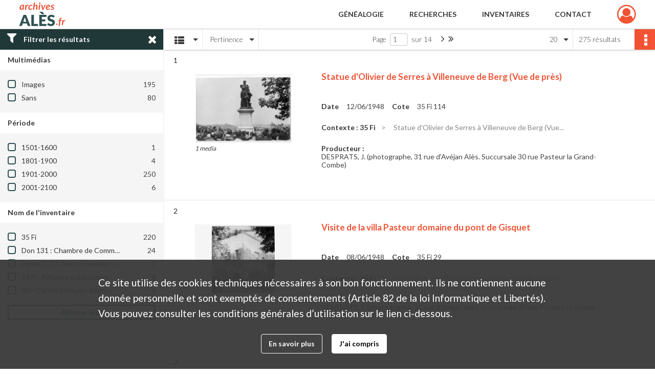

--- FILE ---
content_type: text/html; charset=UTF-8
request_url: https://archives.ales.fr/search/results?target=controlledAccessSubject&keyword=Soie
body_size: 14007
content:
<!DOCTYPE html>
<html lang="fr">
    <head data-captcha="recaptcha">
                    

    <!-- Matomo -->
    <script type="text/javascript">
        var _paq = _paq || [];

        /* This code come from https://www.cnil.fr/sites/default/files/typo/document/Configuration_piwik.pdf */
        _paq.push([function() {
            var self = this;
            function getOriginalVisitorCookieTimeout() {
                var now = new Date(),
                    nowTs = Math.round(now.getTime() / 1000),
                    visitorInfo = self.getVisitorInfo();
                var createTs = parseInt(visitorInfo[2]);
                var cookieTimeout = 33696000; // 13 mois en secondes
                return createTs + cookieTimeout - nowTs;
            }
            this.setVisitorCookieTimeout( getOriginalVisitorCookieTimeout() );
        }]);

        /* tracker methods like "setCustomDimension" should be called before "trackPageView" */
        _paq.push(['disableCookies']);
        _paq.push(['trackPageView']);
        _paq.push(['enableLinkTracking']);
        (function() {
            var u="https://analytics.alesagglo.fr/";
            _paq.push(['setTrackerUrl', u+'piwik.php']);
            _paq.push(['setSiteId', 3]);
            var d=document, g=d.createElement('script'), s=d.getElementsByTagName('script')[0];
            g.type='text/javascript'; g.async=true; g.defer=true; g.src=u+'piwik.js'; s.parentNode.insertBefore(g,s);
        })();
    </script>
    <!-- End Matomo Code -->

        
        <meta charset="utf-8">
        <title>    Soie - Recherche
</title>

        <meta name="twitter:card" content="summary" /><meta property="og:url" content="https://archives.ales.fr/search/results?target=controlledAccessSubject&amp;keyword=Soie" /><meta property="og:title" content="    Soie - Recherche
" />
        <meta name="viewport" content="user-scalable=no, initial-scale=1, maximum-scale=1, minimum-scale=1, width=device-width, height=device-height"/>
        <meta name="format-detection" content="telephone=no" />

        
                    <link rel="apple-touch-icon" sizes="180x180" href="/assets/src/Custom/assets/static/front/favicons/apple-touch-icon.586f4711ea6ca36f6840018639bde263.png">
<link rel="icon" type="image/png" sizes="32x32" href="/assets/src/Custom/assets/static/front/favicons/favicon-32x32.055c2b0ff33da43b86c70597b6245cf6.png">
<link rel="icon" type="image/png" sizes="16x16" href="/assets/src/Custom/assets/static/front/favicons/favicon-16x16.2a9ddf249e64ed7b1cdc17f9f333d0a3.png">
<link rel="manifest" href="">
<link rel="mask-icon" href="" color="#5bbad5">

<meta name="msapplication-TileColor" content="#da532c">
<meta name="theme-color" content="#ffffff">
        
        <link rel="stylesheet" type="text/css" href="/assets/assets/front/scss/common.ca2ec9383f5656575d7aff710a04bb99.css" />
        <link rel="stylesheet" type="text/css" href="/assets/assets/fonts/index.47a6b383c5438c7c88ede4a7eba929a1.css">

            
    <link rel="stylesheet" type="text/css" href="/assets/assets/front/scss/affichage-liste.03fe5ce6cafb13d44f92c384c2aa57a8.css" />

        <link rel="stylesheet" type="text/css" href="/assets/assets/plugins/index.eb25e51f7e50c95b279f140b7697c20c.css" />
        <link rel="stylesheet" type="text/css" href="/assets/node_modules/timelinejs3/compiled/css/timeline.cbf5cde4c0be28e7ea0919cce920ff78.css" />

    </head>
    <body id="display-results">

                    <header id="header" role="banner">
    <div class="institutional-banner-desktop">
        

    </div>
    <div id="main-header">
        <a id="logo" href="/" title="Aller à la page d&#039;accueil">
    <img class="logo-desktop" src="/assets/src/Custom/assets/static/front/img/icono-logo/logo-header.5421b709ebacb022dadc113b9062b660.svg" alt="Archives municipales d&#039;Alès"/>

        
    <img class="logo-mobile" src="/assets/src/Custom/assets/static/front/img/icono-logo/logo-header.5421b709ebacb022dadc113b9062b660.svg" alt="Archives municipales d&#039;Alès"/>
</a>
            
<nav id="main-menu" role="navigation">
            <ul aria-label="menu principal">
                                    <li class="submenu-container"><a href="#">Généalogie</a>
    <ul class="subnav">
                    <li><a
    href="/search/form/7888b250-7dcf-480b-893e-d6bfc4d09e47"
    title="Aller à la page : &quot;État civil&quot;"
>État civil</a>
</li>
                    <li><a
    href="/search/form/f5a20dfe-4b1e-4223-a0aa-1669aa5c9059"
    title="Aller à la page : &quot;Recensements de la population&quot;"
>Recensements de la population</a>
</li>
                    <li><a
    href="/search/form/545b7d34-1ae8-4d5a-8cc9-9ffb6b2181a8"
    title="Aller à la page : &quot;Recensements militaires&quot;"
>Recensements militaires</a>
</li>
            </ul>
</li>
                                <li class="submenu-container"><a href="#">Recherches</a>
    <ul class="subnav">
                    <li><a
    href="/search/form/d51417d4-6c4f-4b1d-82fc-ab1a614223f0"
    title="Aller à la page : &quot;Photographies, cartes postales et affiches&quot;"
>Photographies, cartes postales et affiches</a>
</li>
                    <li><a
    href="/search/form/2aed8a65-517e-42ad-a1cf-0acbdd5b0004"
    title="Aller à la page : &quot;Plans et cadastre ancien&quot;"
>Plans et cadastre ancien</a>
</li>
                    <li><a
    href="/search/form/cebdc0c1-74f6-4354-91e1-1c27f1ac298d"
    title="Aller à la page : &quot;Bibliothèque et revues&quot;"
>Bibliothèque et revues</a>
</li>
                    <li><a
    href="/search/form/77b82587-1130-498b-81a1-ae53689b37c3"
    title="Aller à la page : &quot;Archives contemporaines&quot;"
>Archives contemporaines</a>
</li>
            </ul>
</li>
                                <li class="submenu-container"><a href="#">Inventaires</a>
    <ul class="subnav">
                    <li><a
    href="https://ales.fr/wp-content/uploads/2018/01/archives-municipales-d-ales-inventaires-repertoire-1200-2006.pdf" rel="noopener noreferrer" target="_blank"
    title="Aller à la page : &quot;Répertoire numérique (1200-2006)&quot;"
>Répertoire numérique (1200-2006)</a>
</li>
                    <li><a
    href="https://ales.fr/wp-content/uploads/2018/01/archives-municipales-d-ales-inventaires-repertoire-an7-1976.pdf" rel="noopener noreferrer" target="_blank"
    title="Aller à la page : &quot;Répertoire numérique (An VII-1976)&quot;"
>Répertoire numérique (An VII-1976)</a>
</li>
                    <li><a
    href="https://ales.fr/wp-content/uploads/2018/01/archives-municipales-d-ales-inventaires-archives-industrielles-1832-1980.pdf" rel="noopener noreferrer" target="_blank"
    title="Aller à la page : &quot;Forges de Tamaris (1832-1980)&quot;"
>Forges de Tamaris (1832-1980)</a>
</li>
                    <li><a
    href="https://ales.fr/wp-content/uploads/2018/01/archives-municipales-d-ales-inventaires-archives-industrielles-mines-1806-1993.pdf" rel="noopener noreferrer" target="_blank"
    title="Aller à la page : &quot;Mines (1806-1993)&quot;"
>Mines (1806-1993)</a>
</li>
                    <li><a
    href="https://ales.fr/wp-content/uploads/2018/01/archives-municipales-dales-revues-interet-historique-et-culturel.pdf" rel="noopener noreferrer" target="_blank"
    title="Aller à la page : &quot;Journaux et revues&quot;"
>Journaux et revues</a>
</li>
                    <li><a
    href="https://ales.fr/wp-content/uploads/2018/01/archives-municipales-dales-inventaire-recherches-et-travaux-universitaires.pdf" rel="noopener noreferrer" target="_blank"
    title="Aller à la page : &quot;Thèses et travaux universitaires&quot;"
>Thèses et travaux universitaires</a>
</li>
            </ul>
</li>
                                <li class="submenu-container"><a href="#">Contact</a>
    <ul class="subnav">
                    <li><a
    href="/page/contactez-nous"
    title="Aller à la page : &quot;Nous contacter&quot;"
>Nous contacter</a>
</li>
                    <li><a
    href="/page/reservation"
    title="Aller à la page : &quot;Réservation&quot;"
>Réservation</a>
</li>
            </ul>
</li>
            
        </ul>
    </nav>
<nav id="burger-main-menu" class="left" role="navigation">
            <div>
            <label for="burger-sidebar" class="toggle">
                <span class="icon-bar"></span>
                <span class="icon-bar"></span>
                <span class="icon-bar"></span>
            </label>
            <input type="checkbox" id="burger-sidebar" class="sidebartoggler">

            <div class="page-wrap">
                <div class="sidebar">
                    <ul class="mainnav">
                                                <li class="submenu-container"><a href="#">Généalogie</a>
    <ul class="subnav">
                    <li><a
    href="/search/form/7888b250-7dcf-480b-893e-d6bfc4d09e47"
    title="Aller à la page : &quot;État civil&quot;"
>État civil</a>
</li>
                    <li><a
    href="/search/form/f5a20dfe-4b1e-4223-a0aa-1669aa5c9059"
    title="Aller à la page : &quot;Recensements de la population&quot;"
>Recensements de la population</a>
</li>
                    <li><a
    href="/search/form/545b7d34-1ae8-4d5a-8cc9-9ffb6b2181a8"
    title="Aller à la page : &quot;Recensements militaires&quot;"
>Recensements militaires</a>
</li>
            </ul>
</li>
                                <li class="submenu-container"><a href="#">Recherches</a>
    <ul class="subnav">
                    <li><a
    href="/search/form/d51417d4-6c4f-4b1d-82fc-ab1a614223f0"
    title="Aller à la page : &quot;Photographies, cartes postales et affiches&quot;"
>Photographies, cartes postales et affiches</a>
</li>
                    <li><a
    href="/search/form/2aed8a65-517e-42ad-a1cf-0acbdd5b0004"
    title="Aller à la page : &quot;Plans et cadastre ancien&quot;"
>Plans et cadastre ancien</a>
</li>
                    <li><a
    href="/search/form/cebdc0c1-74f6-4354-91e1-1c27f1ac298d"
    title="Aller à la page : &quot;Bibliothèque et revues&quot;"
>Bibliothèque et revues</a>
</li>
                    <li><a
    href="/search/form/77b82587-1130-498b-81a1-ae53689b37c3"
    title="Aller à la page : &quot;Archives contemporaines&quot;"
>Archives contemporaines</a>
</li>
            </ul>
</li>
                                <li class="submenu-container"><a href="#">Inventaires</a>
    <ul class="subnav">
                    <li><a
    href="https://ales.fr/wp-content/uploads/2018/01/archives-municipales-d-ales-inventaires-repertoire-1200-2006.pdf" rel="noopener noreferrer" target="_blank"
    title="Aller à la page : &quot;Répertoire numérique (1200-2006)&quot;"
>Répertoire numérique (1200-2006)</a>
</li>
                    <li><a
    href="https://ales.fr/wp-content/uploads/2018/01/archives-municipales-d-ales-inventaires-repertoire-an7-1976.pdf" rel="noopener noreferrer" target="_blank"
    title="Aller à la page : &quot;Répertoire numérique (An VII-1976)&quot;"
>Répertoire numérique (An VII-1976)</a>
</li>
                    <li><a
    href="https://ales.fr/wp-content/uploads/2018/01/archives-municipales-d-ales-inventaires-archives-industrielles-1832-1980.pdf" rel="noopener noreferrer" target="_blank"
    title="Aller à la page : &quot;Forges de Tamaris (1832-1980)&quot;"
>Forges de Tamaris (1832-1980)</a>
</li>
                    <li><a
    href="https://ales.fr/wp-content/uploads/2018/01/archives-municipales-d-ales-inventaires-archives-industrielles-mines-1806-1993.pdf" rel="noopener noreferrer" target="_blank"
    title="Aller à la page : &quot;Mines (1806-1993)&quot;"
>Mines (1806-1993)</a>
</li>
                    <li><a
    href="https://ales.fr/wp-content/uploads/2018/01/archives-municipales-dales-revues-interet-historique-et-culturel.pdf" rel="noopener noreferrer" target="_blank"
    title="Aller à la page : &quot;Journaux et revues&quot;"
>Journaux et revues</a>
</li>
                    <li><a
    href="https://ales.fr/wp-content/uploads/2018/01/archives-municipales-dales-inventaire-recherches-et-travaux-universitaires.pdf" rel="noopener noreferrer" target="_blank"
    title="Aller à la page : &quot;Thèses et travaux universitaires&quot;"
>Thèses et travaux universitaires</a>
</li>
            </ul>
</li>
                                <li class="submenu-container"><a href="#">Contact</a>
    <ul class="subnav">
                    <li><a
    href="/page/contactez-nous"
    title="Aller à la page : &quot;Nous contacter&quot;"
>Nous contacter</a>
</li>
                    <li><a
    href="/page/reservation"
    title="Aller à la page : &quot;Réservation&quot;"
>Réservation</a>
</li>
            </ul>
</li>
            
                    </ul>
                    

                </div>
            </div>
        </div>
    </nav>
<nav id="user-profile" role="navigation">
    <ul>
        <li class="user-profile submenu-container">
    <a href="/user/login?targetRoute=front.search&amp;targetRouteParameters%5Btarget%5D=controlledAccessSubject&amp;targetRouteParameters%5Bkeyword%5D=Soie" class="user-profile-icon-container" title="Mon espace personnel">
        <i class="fa fa-user-circle-o" aria-hidden="true"></i>
    </a>
    <ul class="subnav">
        <li>
            <a href="/user/login?targetRoute=front.search&amp;targetRouteParameters%5Btarget%5D=controlledAccessSubject&amp;targetRouteParameters%5Bkeyword%5D=Soie" title="Se connecter">Se connecter</a>
        </li>
                    <li>
                <a href="/register" title="S&#039;inscrire">S&#039;inscrire</a>
            </li>
            </ul>

</li>

    </ul>
</nav>
<nav id="burger-user-profile" class="right" role="navigation">
    <label for="profile-sidebar" class="toggle">
            <i class="fa fa-user-circle-o user-profile-icon " aria-hidden="true"></i>

    </label>
    <input type="checkbox" id="profile-sidebar" class="sidebartoggler">

    <div class="page-wrap">
        <div class="sidebar">
            <ul class="mainnav">
                    <li>
        <a href="/user/login?targetRoute=front.search&amp;targetRouteParameters%5Btarget%5D=controlledAccessSubject&amp;targetRouteParameters%5Bkeyword%5D=Soie" title="Se connecter">Se connecter</a>
    </li>
            <li>
            <a href="/register" title="S&#039;inscrire">S&#039;inscrire</a>
        </li>
    
            </ul>
        </div>
    </div>
</nav>


    </div>
</header>
        
        <a href="#page-top" id="scrollup" class="no-print" aria-label="Revenir en haut de la page">
            <i class="fa fa-angle-up"></i>
        </a>

        <div id="old-browsers" class="disclaimer">
    <div class="text">
        Ce portail est conçu pour être utilisé sur les navigateurs Chrome, Firefox, Safari et Edge. Pour une expérience optimale, nous vous invitons à utiliser l&#039;un de ces navigateurs.
    </div>
    <div class="buttons">
        <button type="button" class="btn btn-primary" id="old-browsers-accept">J&#039;ai compris</button>
    </div>
</div>

        <main role="main" id="page-top">

                                        
            
            
            
                        <section class="facets no-print ">
                <div class="filter"><i class="fas fa-filter"></i>Filtrer les résultats<span><i class="fa fa-times" aria-hidden="true"></i></span></div>
<form id="form-facets" method="GET">
            <input type="hidden" name="target" value="controlledAccessSubject" />
                <input type="hidden" name="keyword" value="Soie" />
    
    <input type="hidden" name="mapBounds" value="" />

    <div class="facet">
        <div class="title">Multimédias</div>

            <ul>
                                <li class="row ">
                <div class="col-sm-10 term custom-control custom-checkbox">
                    <input
                        type="checkbox"
                        class="custom-control-input"
                        name="facet_media"
                        id="facet_media.1"
                        value="image"
                                            />
                                                                                                        <label class="custom-control-label" for="facet_media.1" title="Images">Images</label>
                </div>
                <div class="col-sm-2 count">195</div>
            </li>
                                <li class="row ">
                <div class="col-sm-10 term custom-control custom-checkbox">
                    <input
                        type="checkbox"
                        class="custom-control-input"
                        name="facet_media"
                        id="facet_media.2"
                        value="none"
                                            />
                                                                                                        <label class="custom-control-label" for="facet_media.2" title="Sans">Sans</label>
                </div>
                <div class="col-sm-2 count">80</div>
            </li>
            </ul>
    
    </div>
    <div class="facet">
        <div class="title">Période</div>

            <ul>
                                <li class="row">
                <div class="col-sm-10 term custom-control custom-checkbox">
                    <input
                        type="checkbox"
                        class="custom-control-input century"
                        name="facet_century"
                        id="facet_century.1"
                        value="1501"
                                            />
                                                                                                        <label class="custom-control-label" for="facet_century.1" title="1501-1600">1501-1600</label>
                </div>
                <div class="col-sm-2 count">1</div>
            </li>
                                <li class="row">
                <div class="col-sm-10 term custom-control custom-checkbox">
                    <input
                        type="checkbox"
                        class="custom-control-input century"
                        name="facet_century"
                        id="facet_century.2"
                        value="1801"
                                            />
                                                                                                        <label class="custom-control-label" for="facet_century.2" title="1801-1900">1801-1900</label>
                </div>
                <div class="col-sm-2 count">4</div>
            </li>
                                <li class="row">
                <div class="col-sm-10 term custom-control custom-checkbox">
                    <input
                        type="checkbox"
                        class="custom-control-input century"
                        name="facet_century"
                        id="facet_century.3"
                        value="1901"
                                            />
                                                                                                        <label class="custom-control-label" for="facet_century.3" title="1901-2000">1901-2000</label>
                </div>
                <div class="col-sm-2 count">250</div>
            </li>
                                <li class="row">
                <div class="col-sm-10 term custom-control custom-checkbox">
                    <input
                        type="checkbox"
                        class="custom-control-input century"
                        name="facet_century"
                        id="facet_century.4"
                        value="2001"
                                            />
                                                                                                        <label class="custom-control-label" for="facet_century.4" title="2001-2100">2001-2100</label>
                </div>
                <div class="col-sm-2 count">6</div>
            </li>
        
            </ul>

    </div>
    <div class="facet">
        <div class="title">Nom de l&#039;inventaire</div>

            <ul>
                                <li class="row ">
                <div class="col-sm-10 term custom-control custom-checkbox">
                    <input
                        type="checkbox"
                        class="custom-control-input"
                        name="facet_titleProper"
                        id="facet_titleProper.1"
                        value="35 Fi"
                                            />
                                                            <label class="custom-control-label" for="facet_titleProper.1" title="35 Fi">35 Fi</label>
                </div>
                <div class="col-sm-2 count">220</div>
            </li>
                                <li class="row ">
                <div class="col-sm-10 term custom-control custom-checkbox">
                    <input
                        type="checkbox"
                        class="custom-control-input"
                        name="facet_titleProper"
                        id="facet_titleProper.2"
                        value="Don 131 : Chambre de Commerce et d&#039;Industrie d&#039;Alès 2015"
                                            />
                                                            <label class="custom-control-label" for="facet_titleProper.2" title="Don 131 : Chambre de Commerce et d&#039;Industrie d&#039;Alès 2015">Don 131 : Chambre de Commerce et d&#039;Industrie d&#039;Alès 2015</label>
                </div>
                <div class="col-sm-2 count">24</div>
            </li>
                                <li class="row ">
                <div class="col-sm-10 term custom-control custom-checkbox">
                    <input
                        type="checkbox"
                        class="custom-control-input"
                        name="facet_titleProper"
                        id="facet_titleProper.3"
                        value="Fonds C.C.I. Alès Cévennes : Photos, négatifs, diapositives"
                                            />
                                                            <label class="custom-control-label" for="facet_titleProper.3" title="Fonds C.C.I. Alès Cévennes : Photos, négatifs, diapositives">Fonds C.C.I. Alès Cévennes : Photos, négatifs, diapositives</label>
                </div>
                <div class="col-sm-2 count">7</div>
            </li>
                                <li class="row ">
                <div class="col-sm-10 term custom-control custom-checkbox">
                    <input
                        type="checkbox"
                        class="custom-control-input"
                        name="facet_titleProper"
                        id="facet_titleProper.4"
                        value="19 Fi : Affiches publicitaires"
                                            />
                                                            <label class="custom-control-label" for="facet_titleProper.4" title="19 Fi : Affiches publicitaires">19 Fi : Affiches publicitaires</label>
                </div>
                <div class="col-sm-2 count">4</div>
            </li>
                                <li class="row ">
                <div class="col-sm-10 term custom-control custom-checkbox">
                    <input
                        type="checkbox"
                        class="custom-control-input"
                        name="facet_titleProper"
                        id="facet_titleProper.5"
                        value="5Fi - Cartes postales Région"
                                            />
                                                            <label class="custom-control-label" for="facet_titleProper.5" title="5Fi - Cartes postales Région">5Fi - Cartes postales Région</label>
                </div>
                <div class="col-sm-2 count">4</div>
            </li>
                                <li class="row hidden">
                <div class="col-sm-10 term custom-control custom-checkbox">
                    <input
                        type="checkbox"
                        class="custom-control-input"
                        name="facet_titleProper"
                        id="facet_titleProper.6"
                        value="Bibliothèque 2 (700- )"
                                            />
                                                            <label class="custom-control-label" for="facet_titleProper.6" title="Bibliothèque 2 (700- )">Bibliothèque 2 (700- )</label>
                </div>
                <div class="col-sm-2 count">3</div>
            </li>
                                <li class="row hidden">
                <div class="col-sm-10 term custom-control custom-checkbox">
                    <input
                        type="checkbox"
                        class="custom-control-input"
                        name="facet_titleProper"
                        id="facet_titleProper.7"
                        value="Bibliothèque 1 (1-699)"
                                            />
                                                            <label class="custom-control-label" for="facet_titleProper.7" title="Bibliothèque 1 (1-699)">Bibliothèque 1 (1-699)</label>
                </div>
                <div class="col-sm-2 count">2</div>
            </li>
                                <li class="row hidden">
                <div class="col-sm-10 term custom-control custom-checkbox">
                    <input
                        type="checkbox"
                        class="custom-control-input"
                        name="facet_titleProper"
                        id="facet_titleProper.8"
                        value="Don 151 : Jacques Pierredon"
                                            />
                                                            <label class="custom-control-label" for="facet_titleProper.8" title="Don 151 : Jacques Pierredon">Don 151 : Jacques Pierredon</label>
                </div>
                <div class="col-sm-2 count">2</div>
            </li>
                                <li class="row hidden">
                <div class="col-sm-10 term custom-control custom-checkbox">
                    <input
                        type="checkbox"
                        class="custom-control-input"
                        name="facet_titleProper"
                        id="facet_titleProper.9"
                        value="REV 13 : Cévennes Magazine : 2015"
                                            />
                                                            <label class="custom-control-label" for="facet_titleProper.9" title="REV 13 : Cévennes Magazine : 2015">REV 13 : Cévennes Magazine : 2015</label>
                </div>
                <div class="col-sm-2 count">2</div>
            </li>
                                <li class="row hidden">
                <div class="col-sm-10 term custom-control custom-checkbox">
                    <input
                        type="checkbox"
                        class="custom-control-input"
                        name="facet_titleProper"
                        id="facet_titleProper.10"
                        value="25 Fi : Films"
                                            />
                                                            <label class="custom-control-label" for="facet_titleProper.10" title="25 Fi : Films">25 Fi : Films</label>
                </div>
                <div class="col-sm-2 count">1</div>
            </li>
                                <li class="row hidden">
                <div class="col-sm-10 term custom-control custom-checkbox">
                    <input
                        type="checkbox"
                        class="custom-control-input"
                        name="facet_titleProper"
                        id="facet_titleProper.11"
                        value="5Fi - Cartes postales Alès"
                                            />
                                                            <label class="custom-control-label" for="facet_titleProper.11" title="5Fi - Cartes postales Alès">5Fi - Cartes postales Alès</label>
                </div>
                <div class="col-sm-2 count">1</div>
            </li>
                                <li class="row hidden">
                <div class="col-sm-10 term custom-control custom-checkbox">
                    <input
                        type="checkbox"
                        class="custom-control-input"
                        name="facet_titleProper"
                        id="facet_titleProper.12"
                        value="Index W"
                                            />
                                                            <label class="custom-control-label" for="facet_titleProper.12" title="Index W">Index W</label>
                </div>
                <div class="col-sm-2 count">1</div>
            </li>
                                <li class="row hidden">
                <div class="col-sm-10 term custom-control custom-checkbox">
                    <input
                        type="checkbox"
                        class="custom-control-input"
                        name="facet_titleProper"
                        id="facet_titleProper.13"
                        value="Le Bulletin Séricicole Français"
                                            />
                                                            <label class="custom-control-label" for="facet_titleProper.13" title="Le Bulletin Séricicole Français">Le Bulletin Séricicole Français</label>
                </div>
                <div class="col-sm-2 count">1</div>
            </li>
                                <li class="row hidden">
                <div class="col-sm-10 term custom-control custom-checkbox">
                    <input
                        type="checkbox"
                        class="custom-control-input"
                        name="facet_titleProper"
                        id="facet_titleProper.14"
                        value="REV 118 : Bulletin de l&#039;Académie Cévenole"
                                            />
                                                            <label class="custom-control-label" for="facet_titleProper.14" title="REV 118 : Bulletin de l&#039;Académie Cévenole">REV 118 : Bulletin de l&#039;Académie Cévenole</label>
                </div>
                <div class="col-sm-2 count">1</div>
            </li>
                                <li class="row hidden">
                <div class="col-sm-10 term custom-control custom-checkbox">
                    <input
                        type="checkbox"
                        class="custom-control-input"
                        name="facet_titleProper"
                        id="facet_titleProper.15"
                        value="REV 13 : Cévennes Magazine 2018"
                                            />
                                                            <label class="custom-control-label" for="facet_titleProper.15" title="REV 13 : Cévennes Magazine 2018">REV 13 : Cévennes Magazine 2018</label>
                </div>
                <div class="col-sm-2 count">1</div>
            </li>
            </ul>
            <div class="show-more">
            <div class="btn btn-secondary">Afficher plus</div>
        </div>
    
    </div>
</form>

            </section>
                <section class="navigation clearfix row">
            <div class="view-mode col-sm pl-0 pr-0">
                <ul class="clearfix">
    <li class="select select-viewmode clearfix">
        <p class="placeholder" title="Affichage">
            <i class="placeholder-icon fas fa-th-list"></i>
        </p>
        <ul>
                            <li class="selected">
                    <a href="https://archives.ales.fr/search/results?target=controlledAccessSubject&amp;keyword=Soie&amp;mode=list" title="Affichage liste"><i class="fas fa-th-list"></i></a>
                </li>
                            <li class="">
                    <a href="https://archives.ales.fr/search/results?target=controlledAccessSubject&amp;keyword=Soie&amp;mode=table" title="Affichage tableau"><i class="fas fa-table"></i></a>
                </li>
                            <li class="">
                    <a href="https://archives.ales.fr/search/results?target=controlledAccessSubject&amp;keyword=Soie&amp;mode=mosaic" title="Affichage mosaïque"><i class="fas fa-th"></i></a>
                </li>
                            <li class="">
                    <a href="https://archives.ales.fr/search/results?target=controlledAccessSubject&amp;keyword=Soie&amp;mode=chrono" title="Affichage frise chronologique"><i class="nf nf-timeline"></i></a>
                </li>
                    </ul>
    </li>
</ul>

            </div>
            <div class="sort col-sm pl-0 pr-0">
                <ul class="clearfix">
    <li class="select select-sort clearfix">
        <p class="placeholder" title="Trier par pertinence">
            Pertinence
        </p>
        <ul>
                    <li class="">
                <a href="https://archives.ales.fr/search/results?target=controlledAccessSubject&amp;keyword=Soie&amp;sort=referencecode_asc" title="Trier par cote (A-Z)">Cote (A-Z)</a>
            </li>
                    <li class="">
                <a href="https://archives.ales.fr/search/results?target=controlledAccessSubject&amp;keyword=Soie&amp;sort=referencecode_dsc" title="Trier par cote (Z-A)">Cote (Z-A)</a>
            </li>
                    <li class="">
                <a href="https://archives.ales.fr/search/results?target=controlledAccessSubject&amp;keyword=Soie&amp;sort=date_asc" title="Trier par date (0-9)">Date (0-9)</a>
            </li>
                    <li class="">
                <a href="https://archives.ales.fr/search/results?target=controlledAccessSubject&amp;keyword=Soie&amp;sort=date_dsc" title="Trier par date (9-0)">Date (9-0)</a>
            </li>
                    <li class="selected">
                <a href="https://archives.ales.fr/search/results?target=controlledAccessSubject&amp;keyword=Soie&amp;sort=relevance" title="Trier par pertinence">Pertinence</a>
            </li>
                </ul>
    </li>
</ul>

            </div>
            <div class="pagination-row col-sm">
                                                                                    <ul id="pagination" class="pagination-sm pagination">
            

        <li id="page-content" class="page-content">
            <label for="current-page">Page</label>
            <input id="current-page" name="page" form="form-facets"
                   type="number" value="1" min="1" max="14"/>
            sur 14</li>

                    <li class="page-item next">
                <a data-page="2"
                   class="page-link fa-angle-right" title="Suivante"></a>
            </li>
            <li class="page-item last">
                <a data-page="14"
                   class="page-link fa-angle-double-right" title="Dernière"></a>
            </li>
            </ul>

            </div>
            <div class="result-page col-sm">
                <span class="result">
                                                                275 résultats
                                    </span>
                
<ul class="clearfix">
    <li class="select select-results-per-page clearfix">
      <p class="placeholder" title="20 résultats par page">
          20 <span class="label">résultats par page</span>
      </p>
      <ul>
                        <li class="selected">
                <a href="https://archives.ales.fr/search/results?target=controlledAccessSubject&amp;keyword=Soie"><span>20 résultats par page</span></a>
            </li>
                        <li class="">
                <a href="https://archives.ales.fr/search/results?target=controlledAccessSubject&amp;keyword=Soie&amp;resultsPerPage=40"><span>40 résultats par page</span></a>
            </li>
                        <li class="">
                <a href="https://archives.ales.fr/search/results?target=controlledAccessSubject&amp;keyword=Soie&amp;resultsPerPage=80"><span>80 résultats par page</span></a>
            </li>
                    </ul>
    </li>
</ul>


            </div>
            <div class="result-actionbar">
                    
<div
    id="actionbar"
    data-bookmark-url="/user/api/v1/bookmark/globalSearchResult"
    data-bookmark-data="{&quot;target&quot;:&quot;controlledAccessSubject&quot;,&quot;keyword&quot;:&quot;Soie&quot;}"
    data-bookmark-list-url="https://archives.ales.fr/user/bookmarks"
    data-logged-in=""
        data-social="1"    data-print="1"
    data-bookmarked=""
    data-site-name="Archives municipales d&#039;Alès"
    data-page-title="    Soie - Recherche
"
    data-share-mail-body="Bonjour,
Je vous recommande cette page :
https%3A%2F%2Farchives.ales.fr%2Fsearch%2Fresults%3Ftarget%3DcontrolledAccessSubject%26keyword%3DSoie
Bonne consultation !
"
    ></div>


            </div>
        </section>
    
                            
<aside class="alert-container row">
</aside>
            
            <div class="container">
                <h1 hidden="true">Résultats de la recherche</h1>
<section id="list-container" class="active">
            <ul>        <li class="element-list">
            
<div class="img-element">
    <span>1</span>        
    
            <div class="img image-thumbnail">
            <a href="/ark:/55408/d0vzlc974f1j/9a35621f-dec0-4fbb-9891-8f100c84be5b" class="bloc-list-picture d-block" title="Visualiser le media" rel="noopener noreferrer" target="_blank">
                <img class="list-picture img-fluid" src="/images/9a35621f-dec0-4fbb-9891-8f100c84be5b_search_result_thumbnail.jpg" alt="Statue d&#039;Olivier de Serres à Villeneuve de Berg (Vue de près)">
            </a>

                        <p class="info-list-picture">
                        1 media
        </p>
    
        </div>
    
</div>

<section class="content">
        <div class="intitup">
        <a href="https://archives.ales.fr/ark:/55408/d0vzlc974f1j"  rel="noopener noreferrer" target="_blank">
            <h2 title="Voir la notice complète">
                <span>Statue d'Olivier de Serres à Villeneuve de Berg (Vue de près)</span>
            </h2>
        </a>
        
    <div class="date-cote content-part clearfix">
                    <div class="content-sub-part">
                <h3>Date</h3>
                <p><span>12/06/1948</span></p>
            </div>
                            <div  class="content-sub-part">
                <h3>Cote</h3>
                <p class="referenceCodes">35 Fi 114</p>
            </div>
            </div>

<ul class="context content-part clearfix">
            <li>
                    <h4>Contexte : 35 Fi</h4>
                </li>
        <li>                Statue d&#039;Olivier de Serres à Villeneuve de Berg (Vue...
            </li>
</ul>


    <div class="content-part clearfix">
        <div class="content-sub-part">
            <h3>Producteur :</h3>
            <p><span>DESPRATS, J. (photographe, 31 rue d'Avéjan Alès. Succursale 30 rue Pasteur la Grand-Combe)</span></p>
        </div>
    </div>
    </div>
    </section>
                        <div class="record-actions">
    </div>
    
        </li>
                            <li class="element-list">
            
<div class="img-element">
    <span>2</span>        
    
            <div class="img image-thumbnail">
            <a href="/ark:/55408/4vfpg3rbw7td/b9919001-333b-4330-846a-7ba268f86cc9" class="bloc-list-picture d-block" title="Visualiser le media" rel="noopener noreferrer" target="_blank">
                <img class="list-picture img-fluid" src="/images/b9919001-333b-4330-846a-7ba268f86cc9_search_result_thumbnail.jpg" alt="Visite de la villa Pasteur domaine du pont de Gisquet">
            </a>

                        <p class="info-list-picture">
                        1 media
        </p>
    
        </div>
    
</div>

<section class="content">
        <div class="intitup">
        <a href="https://archives.ales.fr/ark:/55408/4vfpg3rbw7td"  rel="noopener noreferrer" target="_blank">
            <h2 title="Voir la notice complète">
                <span>Visite de la villa Pasteur domaine du pont de Gisquet</span>
            </h2>
        </a>
        
    <div class="date-cote content-part clearfix">
                    <div class="content-sub-part">
                <h3>Date</h3>
                <p><span>08/06/1948</span></p>
            </div>
                            <div  class="content-sub-part">
                <h3>Cote</h3>
                <p class="referenceCodes">35 Fi 29</p>
            </div>
            </div>

<ul class="context content-part clearfix">
            <li>
                    <h4>Contexte : 35 Fi</h4>
                </li>
        <li>                Visite de la villa Pasteur domaine du pont de Gisquet
            </li>
</ul>


    <div class="content-part clearfix">
        <div class="content-sub-part">
            <h3>Producteur :</h3>
            <p><span>DESPRATS, J. (photographe, 31 rue d'Avéjan Alès. Succursale 30 rue Pasteur la Grand-Combe)</span></p>
        </div>
    </div>
    </div>
    </section>
                        <div class="record-actions">
    </div>
    
        </li>
                            <li class="element-list">
            
<div class="img-element">
    <span>3</span>        
    
            <div class="img image-thumbnail">
            <a href="/ark:/55408/649gxdhmwzqb/5606af75-d331-4e21-9b65-270b049bf186" class="bloc-list-picture d-block" title="Visualiser le media" rel="noopener noreferrer" target="_blank">
                <img class="list-picture img-fluid" src="/images/5606af75-d331-4e21-9b65-270b049bf186_search_result_thumbnail.jpg" alt="Nîmes. La Maison Carrée, façade côté entrée">
            </a>

                        <p class="info-list-picture">
                        1 media
        </p>
    
        </div>
    
</div>

<section class="content">
        <div class="intitup">
        <a href="https://archives.ales.fr/ark:/55408/649gxdhmwzqb"  rel="noopener noreferrer" target="_blank">
            <h2 title="Voir la notice complète">
                <span>Nîmes. La Maison Carrée, façade côté entrée</span>
            </h2>
        </a>
        
    <div class="date-cote content-part clearfix">
                    <div class="content-sub-part">
                <h3>Date</h3>
                <p><span>10/06/1948</span></p>
            </div>
                            <div  class="content-sub-part">
                <h3>Cote</h3>
                <p class="referenceCodes">35 Fi 73</p>
            </div>
            </div>

<ul class="context content-part clearfix">
            <li>
                    <h4>Contexte : 35 Fi</h4>
                </li>
        <li>                Nîmes. La Maison Carrée, façade côté entrée
            </li>
</ul>


    <div class="content-part clearfix">
        <div class="content-sub-part">
            <h3>Producteur :</h3>
            <p><span>DESPRATS, J. (photographe, 31 rue d'Avéjan Alès. Succursale 30 rue Pasteur la Grand-Combe)</span></p>
        </div>
    </div>
    </div>
    </section>
                        <div class="record-actions">
    </div>
    
        </li>
                            <li class="element-list">
            
<div class="img-element">
    <span>4</span>        
    
            <div class="img image-thumbnail">
            <a href="/ark:/55408/zb8t6sn31hjq/250ea3f4-74c4-42ba-9c06-77a715b82d3f" class="bloc-list-picture d-block" title="Visualiser le media" rel="noopener noreferrer" target="_blank">
                <img class="list-picture img-fluid" src="/images/250ea3f4-74c4-42ba-9c06-77a715b82d3f_search_result_thumbnail.jpg" alt="Recetage des cocons dans les Cévennes. Cour de Maison Rouge, ancienne filature">
            </a>

                        <p class="info-list-picture">
                        1 media
        </p>
    
        </div>
    
</div>

<section class="content">
        <div class="intitup">
        <a href="https://archives.ales.fr/ark:/55408/zb8t6sn31hjq"  rel="noopener noreferrer" target="_blank">
            <h2 title="Voir la notice complète">
                <span>Recetage des cocons dans les Cévennes. Cour de Maison Rouge, ancienne filature</span>
            </h2>
        </a>
        
    <div class="date-cote content-part clearfix">
                    <div class="content-sub-part">
                <h3>Date</h3>
                <p><span>1904</span></p>
            </div>
                            <div  class="content-sub-part">
                <h3>Cote</h3>
                <p class="referenceCodes">5 Fi 026</p>
            </div>
            </div>

<ul class="context content-part clearfix">
            <li>
                    <h4>Contexte : 5Fi - Cartes postales Région</h4>
                </li>
            <li>
                    SAINT-JEAN-DU-GARD        </li>
        <li>                Recetage des cocons dans les Cévennes. Cour de Maison...
            </li>
</ul>


    </div>
    </section>
                        <div class="record-actions">
    </div>
    
        </li>
                            <li class="element-list">
            
<div class="img-element">
    <span>5</span>        
    
            <div class="img image-thumbnail">
            <a href="/ark:/55408/hv5wcpsbtfg9/b59cb490-9b68-4200-8894-b693f985c4d1" class="bloc-list-picture d-block" title="Visualiser le media" rel="noopener noreferrer" target="_blank">
                <img class="list-picture img-fluid" src="/images/b59cb490-9b68-4200-8894-b693f985c4d1_search_result_thumbnail.jpg" alt="Montpellier. Visite de l&#039;Ecole Nationale d&#039;Agriculture. La magnanerie. Le grainage. André Schenk au premier plan">
            </a>

                        <p class="info-list-picture">
                        1 media
        </p>
    
        </div>
    
</div>

<section class="content">
        <div class="intitup">
        <a href="https://archives.ales.fr/ark:/55408/hv5wcpsbtfg9"  rel="noopener noreferrer" target="_blank">
            <h2 title="Voir la notice complète">
                <span>Montpellier. Visite de l'Ecole Nationale d'Agriculture. La magnanerie. Le grainage. André Schenk au premier plan</span>
            </h2>
        </a>
        
    <div class="date-cote content-part clearfix">
                    <div class="content-sub-part">
                <h3>Date</h3>
                <p><span>10/06/1948</span></p>
            </div>
                            <div  class="content-sub-part">
                <h3>Cote</h3>
                <p class="referenceCodes">35 Fi 88</p>
            </div>
            </div>

<ul class="context content-part clearfix">
            <li>
                    <h4>Contexte : 35 Fi</h4>
                </li>
        <li>                Montpellier. Visite de l&#039;Ecole Nationale d&#039;Agriculture....
            </li>
</ul>


    <div class="content-part clearfix">
        <div class="content-sub-part">
            <h3>Producteur :</h3>
            <p><span>DESPRATS, J. (photographe, 31 rue d'Avéjan Alès. Succursale 30 rue Pasteur la Grand-Combe)</span></p>
        </div>
    </div>
    </div>
    </section>
                        <div class="record-actions">
    </div>
    
        </li>
                            <li class="element-list">
            
<div class="img-element">
    <span>6</span>        
    
            <div class="img image-thumbnail">
            <a href="/ark:/55408/8cvtj2nw1xq4/05c0428d-41fd-4b54-8267-4d5713fc9cbb" class="bloc-list-picture d-block" title="Visualiser le media" rel="noopener noreferrer" target="_blank">
                <img class="list-picture img-fluid" src="/images/05c0428d-41fd-4b54-8267-4d5713fc9cbb_search_result_thumbnail.jpg" alt="Visite de la filature de M. Payen aux Vans">
            </a>

                        <p class="info-list-picture">
                        1 media
        </p>
    
        </div>
    
</div>

<section class="content">
        <div class="intitup">
        <a href="https://archives.ales.fr/ark:/55408/8cvtj2nw1xq4"  rel="noopener noreferrer" target="_blank">
            <h2 title="Voir la notice complète">
                <span>Visite de la filature de M. Payen aux Vans</span>
            </h2>
        </a>
        
    <div class="date-cote content-part clearfix">
                    <div class="content-sub-part">
                <h3>Date</h3>
                <p><span>12/06/1948</span></p>
            </div>
                            <div  class="content-sub-part">
                <h3>Cote</h3>
                <p class="referenceCodes">35 Fi 63</p>
            </div>
            </div>

<ul class="context content-part clearfix">
            <li>
                    <h4>Contexte : 35 Fi</h4>
                </li>
        <li>                Visite de la filature de M. Payen aux Vans
            </li>
</ul>


    <div class="content-part clearfix">
        <div class="content-sub-part">
            <h3>Producteur :</h3>
            <p><span>DESPRATS, J. (photographe, 31 rue d'Avéjan Alès. Succursale 30 rue Pasteur la Grand-Combe)</span></p>
        </div>
    </div>
    </div>
    </section>
                        <div class="record-actions">
    </div>
    
        </li>
                            <li class="element-list">
            
<div class="img-element">
    <span>7</span>        
    
            <div class="img no-cover" title="Pas de média">
            <i class="fas fa-eye-slash no-media"></i>
        </div>
    
</div>

<section class="content">
        <div class="intitup">
        <a href="https://archives.ales.fr/ark:/55408/m65tz7cwkh83"  rel="noopener noreferrer" target="_blank">
            <h2 title="Voir la notice complète">
                <span>Village des Cévennes</span>
            </h2>
        </a>
        
    <div class="date-cote content-part clearfix">
                            <div  class="content-sub-part">
                <h3>Cote</h3>
                <p class="referenceCodes">41 Fi 3/5-6</p>
            </div>
            </div>

<ul class="context content-part clearfix">
            <li>
                    <h4>Contexte : Fonds C.C.I. Alès Cévennes : Photos, négatifs, diapositives</h4>
                </li>
            <li>
                    Autour de la soie, la station séricicole, le mûrier        </li>
        <li>                Village des Cévennes
            </li>
</ul>


    </div>
    </section>
                        <div class="record-actions">
    </div>
    
        </li>
                            <li class="element-list">
            
<div class="img-element">
    <span>8</span>        
    
            <div class="img no-cover" title="Pas de média">
            <i class="fas fa-eye-slash no-media"></i>
        </div>
    
</div>

<section class="content">
        <div class="intitup">
        <a href="https://archives.ales.fr/ark:/55408/zjfs4m976cn0"  rel="noopener noreferrer" target="_blank">
            <h2 title="Voir la notice complète">
                <span>Le ver à soie : papillon, chrysalide, cocons. Culture. Métier à tisser</span>
            </h2>
        </a>
        
    <div class="date-cote content-part clearfix">
                    <div class="content-sub-part">
                <h3>Date</h3>
                <p><span>s.d.</span></p>
            </div>
                            <div  class="content-sub-part">
                <h3>Cote</h3>
                <p class="referenceCodes">35 Fi bis 22 - 35 Fi bis 33</p>
            </div>
            </div>

<ul class="context content-part clearfix">
            <li>
                    <h4>Contexte : 35 Fi</h4>
                </li>
        <li>                Le ver à soie : papillon, chrysalide, cocons. Culture....
            </li>
</ul>


    <div class="content-part clearfix">
        <div class="content-sub-part">
            <h3>Producteur :</h3>
            <p><span>DESPRATS, J. (photographe, 31 rue d'Avéjan Alès. Succursale 30 rue Pasteur la Grand-Combe)</span></p>
        </div>
    </div>
    </div>
    </section>
                        <div class="record-actions">
    </div>
    
        </li>
                            <li class="element-list">
            
<div class="img-element">
    <span>9</span>        
    
            <div class="img image-thumbnail">
            <a href="/ark:/55408/5r7wd8sjzl2p/cef0e464-af70-4efe-9d3c-c9a07590865e" class="bloc-list-picture d-block" title="Visualiser le media" rel="noopener noreferrer" target="_blank">
                <img class="list-picture img-fluid" src="/images/cef0e464-af70-4efe-9d3c-c9a07590865e_search_result_thumbnail.jpg" alt="Portrait de Louis Pasteur">
            </a>

                        <p class="info-list-picture">
                        1 media
        </p>
    
        </div>
    
</div>

<section class="content">
        <div class="intitup">
        <a href="https://archives.ales.fr/ark:/55408/5r7wd8sjzl2p"  rel="noopener noreferrer" target="_blank">
            <h2 title="Voir la notice complète">
                <span>Portrait de Louis Pasteur</span>
            </h2>
        </a>
        
    <div class="date-cote content-part clearfix">
                    <div class="content-sub-part">
                <h3>Date</h3>
                <p><span>s.d.</span></p>
            </div>
                            <div  class="content-sub-part">
                <h3>Cote</h3>
                <p class="referenceCodes">35 Fi bis 5</p>
            </div>
            </div>

<ul class="context content-part clearfix">
            <li>
                    <h4>Contexte : 35 Fi</h4>
                </li>
        <li>                Portrait de Louis Pasteur
            </li>
</ul>


    <div class="content-part clearfix">
        <div class="content-sub-part">
            <h3>Producteur :</h3>
            <p><span>DESPRATS, J. (photographe, 31 rue d'Avéjan Alès. Succursale 30 rue Pasteur la Grand-Combe)</span></p>
        </div>
    </div>
    </div>
    </section>
                        <div class="record-actions">
    </div>
    
        </li>
                            <li class="element-list">
            
<div class="img-element">
    <span>10</span>        
    
            <div class="img image-thumbnail">
            <a href="/ark:/55408/04m157sp8c92/1098ccd6-22c4-4e4a-8ecb-a1161961999c" class="bloc-list-picture d-block" title="Visualiser le media" rel="noopener noreferrer" target="_blank">
                <img class="list-picture img-fluid" src="/images/1098ccd6-22c4-4e4a-8ecb-a1161961999c_search_result_thumbnail.jpg" alt="Alès. Vin d&#039;honneur à la Mairie. Discours du délégué du Ministre. Tableaux d&#039;Albert Brabo">
            </a>

                        <p class="info-list-picture">
                        1 media
        </p>
    
        </div>
    
</div>

<section class="content">
        <div class="intitup">
        <a href="https://archives.ales.fr/ark:/55408/04m157sp8c92"  rel="noopener noreferrer" target="_blank">
            <h2 title="Voir la notice complète">
                <span>Alès. Vin d'honneur à la Mairie. Discours du délégué du Ministre. Tableaux d'Albert Brabo</span>
            </h2>
        </a>
        
    <div class="date-cote content-part clearfix">
                    <div class="content-sub-part">
                <h3>Date</h3>
                <p><span>11/06/1948</span></p>
            </div>
                            <div  class="content-sub-part">
                <h3>Cote</h3>
                <p class="referenceCodes">35 Fi 103</p>
            </div>
            </div>

<ul class="context content-part clearfix">
            <li>
                    <h4>Contexte : 35 Fi</h4>
                </li>
        <li>                Alès. Vin d&#039;honneur à la Mairie. Discours du délégué...
            </li>
</ul>


    <div class="content-part clearfix">
        <div class="content-sub-part">
            <h3>Producteur :</h3>
            <p><span>DESPRATS, J. (photographe, 31 rue d'Avéjan Alès. Succursale 30 rue Pasteur la Grand-Combe)</span></p>
        </div>
    </div>
    </div>
    </section>
                        <div class="record-actions">
    </div>
    
        </li>
                            <li class="element-list">
            
<div class="img-element">
    <span>11</span>        
    
            <div class="img no-cover" title="Pas de média">
            <i class="fas fa-eye-slash no-media"></i>
        </div>
    
</div>

<section class="content">
        <div class="intitup">
        <a href="https://archives.ales.fr/ark:/55408/53z0kxh6n9js"  rel="noopener noreferrer" target="_blank">
            <h2 title="Voir la notice complète">
                <span>Réunion d'information à la Chambre de Commerce d'Alès sur les moyens propres à développer la production de la soie</span>
            </h2>
        </a>
        
    <div class="date-cote content-part clearfix">
                    <div class="content-sub-part">
                <h3>Date</h3>
                <p><span>jeudi 05 décembre 1940</span></p>
            </div>
                            <div  class="content-sub-part">
                <h3>Cote</h3>
                <p class="referenceCodes">DON 131/33</p>
            </div>
            </div>

<ul class="context content-part clearfix">
            <li>
                    <h4>Contexte : Don 131 : Chambre de Commerce et d&#039;Industrie d&#039;Alès...</h4>
                </li>
            <li>
                    SERICICULTURE        </li>
        <li>                Réunion d&#039;information à la Chambre de Commerce d&#039;Alès...
            </li>
</ul>


    </div>
    </section>
                        <div class="record-actions">
    </div>
    
        </li>
                            <li class="element-list">
            
<div class="img-element">
    <span>12</span>        
    
            <div class="img image-thumbnail">
            <a href="/ark:/55408/spq0cdt5mnz2/cc3e6978-dd31-4a21-af77-7c98b7105770" class="bloc-list-picture d-block" title="Visualiser le media" rel="noopener noreferrer" target="_blank">
                <img class="list-picture img-fluid" src="/images/cc3e6978-dd31-4a21-af77-7c98b7105770_search_result_thumbnail.jpg" alt="Sortie de Pierre Pfimlin, Ministre de l&#039;Agriculture de la station séricicole d&#039;Alès. Façade principale. Sur le fronton inscription &quot; Station séricicole &quot;">
            </a>

                        <p class="info-list-picture">
                        1 media
        </p>
    
        </div>
    
</div>

<section class="content">
        <div class="intitup">
        <a href="https://archives.ales.fr/ark:/55408/spq0cdt5mnz2"  rel="noopener noreferrer" target="_blank">
            <h2 title="Voir la notice complète">
                <span>Sortie de Pierre Pfimlin, Ministre de l'Agriculture de la station séricicole d'Alès. Façade principale. Sur le fronton inscription " Station séricicole "</span>
            </h2>
        </a>
        
    <div class="date-cote content-part clearfix">
                    <div class="content-sub-part">
                <h3>Date</h3>
                <p><span>07/06/1948</span></p>
            </div>
                            <div  class="content-sub-part">
                <h3>Cote</h3>
                <p class="referenceCodes">35 Fi 14</p>
            </div>
            </div>

<ul class="context content-part clearfix">
            <li>
                    <h4>Contexte : 35 Fi</h4>
                </li>
        <li>                Sortie de Pierre Pfimlin, Ministre de l&#039;Agriculture...
            </li>
</ul>


    <div class="content-part clearfix">
        <div class="content-sub-part">
            <h3>Producteur :</h3>
            <p><span>DESPRATS, J. (photographe, 31 rue d'Avéjan Alès. Succursale 30 rue Pasteur la Grand-Combe)</span></p>
        </div>
    </div>
    </div>
    </section>
                        <div class="record-actions">
    </div>
    
        </li>
                            <li class="element-list">
            
<div class="img-element">
    <span>13</span>        
    
            <div class="img image-thumbnail">
            <a href="/ark:/55408/fnjp845t2xgq/422c8841-6628-4c3a-8954-b0fa832bb230" class="bloc-list-picture d-block" title="Visualiser le media" rel="noopener noreferrer" target="_blank">
                <img class="list-picture img-fluid" src="/images/422c8841-6628-4c3a-8954-b0fa832bb230_search_result_thumbnail.jpg" alt="Alès. Les autorités officielles dans le couloir du lycée Jean-Baptiste Dumas. André Schenk et le délégué du Ministre de l&#039;Education Nationale">
            </a>

                        <p class="info-list-picture">
                        1 media
        </p>
    
        </div>
    
</div>

<section class="content">
        <div class="intitup">
        <a href="https://archives.ales.fr/ark:/55408/fnjp845t2xgq"  rel="noopener noreferrer" target="_blank">
            <h2 title="Voir la notice complète">
                <span>Alès. Les autorités officielles dans le couloir du lycée Jean-Baptiste Dumas. André Schenk et le délégué du Ministre de l'Education Nationale</span>
            </h2>
        </a>
        
    <div class="date-cote content-part clearfix">
                    <div class="content-sub-part">
                <h3>Date</h3>
                <p><span>11/06/1948</span></p>
            </div>
                            <div  class="content-sub-part">
                <h3>Cote</h3>
                <p class="referenceCodes">35 Fi 95</p>
            </div>
            </div>

<ul class="context content-part clearfix">
            <li>
                    <h4>Contexte : 35 Fi</h4>
                </li>
        <li>                Alès. Les autorités officielles dans le couloir du...
            </li>
</ul>


    <div class="content-part clearfix">
        <div class="content-sub-part">
            <h3>Producteur :</h3>
            <p><span>DESPRATS, J. (photographe, 31 rue d'Avéjan Alès. Succursale 30 rue Pasteur la Grand-Combe)</span></p>
        </div>
    </div>
    </div>
    </section>
                        <div class="record-actions">
    </div>
    
        </li>
                            <li class="element-list">
            
<div class="img-element">
    <span>14</span>        
    
            <div class="img image-thumbnail">
            <a href="/ark:/55408/0mbl1xg5ptkw/d8e8c946-d3d2-48c9-86ba-3465f962643a" class="bloc-list-picture d-block" title="Visualiser le media" rel="noopener noreferrer" target="_blank">
                <img class="list-picture img-fluid" src="/images/d8e8c946-d3d2-48c9-86ba-3465f962643a_search_result_thumbnail.jpg" alt="Alès. Bal de la soie. Les mannequins descendent l&#039;escalier. Tableau de Brabo">
            </a>

                        <p class="info-list-picture">
                        1 media
        </p>
    
        </div>
    
</div>

<section class="content">
        <div class="intitup">
        <a href="https://archives.ales.fr/ark:/55408/0mbl1xg5ptkw"  rel="noopener noreferrer" target="_blank">
            <h2 title="Voir la notice complète">
                <span>Alès. Bal de la soie. Les mannequins descendent l'escalier. Tableau de Brabo</span>
            </h2>
        </a>
        
    <div class="date-cote content-part clearfix">
                    <div class="content-sub-part">
                <h3>Date</h3>
                <p><span>11/06/1948</span></p>
            </div>
                            <div  class="content-sub-part">
                <h3>Cote</h3>
                <p class="referenceCodes">35 Fi 158</p>
            </div>
            </div>

<ul class="context content-part clearfix">
            <li>
                    <h4>Contexte : 35 Fi</h4>
                </li>
        <li>                Alès. Bal de la soie. Les mannequins descendent l&#039;escalier....
            </li>
</ul>


    <div class="content-part clearfix">
        <div class="content-sub-part">
            <h3>Producteur :</h3>
            <p><span>DESPRATS, J. (photographe, 31 rue d'Avéjan Alès. Succursale 30 rue Pasteur la Grand-Combe)</span></p>
        </div>
    </div>
    </div>
    </section>
                        <div class="record-actions">
    </div>
    
        </li>
                            <li class="element-list">
            
<div class="img-element">
    <span>15</span>        
    
            <div class="img image-thumbnail">
            <a href="/ark:/55408/k3h8xn1z9fdl/90e436d5-2ec9-45f9-8646-074ac1b88e6f" class="bloc-list-picture d-block" title="Visualiser le media" rel="noopener noreferrer" target="_blank">
                <img class="list-picture img-fluid" src="/images/90e436d5-2ec9-45f9-8646-074ac1b88e6f_search_result_thumbnail.jpg" alt="Nîmes. Intérieur des arènes. Gros plan sur les visiteurs. MM. de Montgolfier et Gaddum délégué du Commonweath britannique">
            </a>

                        <p class="info-list-picture">
                        1 media
        </p>
    
        </div>
    
</div>

<section class="content">
        <div class="intitup">
        <a href="https://archives.ales.fr/ark:/55408/k3h8xn1z9fdl"  rel="noopener noreferrer" target="_blank">
            <h2 title="Voir la notice complète">
                <span>Nîmes. Intérieur des arènes. Gros plan sur les visiteurs. MM. de Montgolfier et Gaddum délégué du Commonweath britannique</span>
            </h2>
        </a>
        
    <div class="date-cote content-part clearfix">
                    <div class="content-sub-part">
                <h3>Date</h3>
                <p><span>10/06/1948</span></p>
            </div>
                            <div  class="content-sub-part">
                <h3>Cote</h3>
                <p class="referenceCodes">35 Fi 72</p>
            </div>
            </div>

<ul class="context content-part clearfix">
            <li>
                    <h4>Contexte : 35 Fi</h4>
                </li>
        <li>                Nîmes. Intérieur des arènes. Gros plan sur les visiteurs....
            </li>
</ul>


    <div class="content-part clearfix">
        <div class="content-sub-part">
            <h3>Producteur :</h3>
            <p><span>DESPRATS, J. (photographe, 31 rue d'Avéjan Alès. Succursale 30 rue Pasteur la Grand-Combe)</span></p>
        </div>
    </div>
    </div>
    </section>
                        <div class="record-actions">
    </div>
    
        </li>
                            <li class="element-list">
            
<div class="img-element">
    <span>16</span>        
    
            <div class="img image-thumbnail">
            <a href="/ark:/55408/3wl9vg6jpzc5/3cf2be51-82b3-4eb6-949b-561169012176" class="bloc-list-picture d-block" title="Visualiser le media" rel="noopener noreferrer" target="_blank">
                <img class="list-picture img-fluid" src="/images/3cf2be51-82b3-4eb6-949b-561169012176_search_result_thumbnail.jpg" alt="Visite de Versailles">
            </a>

                        <p class="info-list-picture">
                        1 media
        </p>
    
        </div>
    
</div>

<section class="content">
        <div class="intitup">
        <a href="https://archives.ales.fr/ark:/55408/3wl9vg6jpzc5"  rel="noopener noreferrer" target="_blank">
            <h2 title="Voir la notice complète">
                <span>Visite de Versailles</span>
            </h2>
        </a>
        
    <div class="date-cote content-part clearfix">
                    <div class="content-sub-part">
                <h3>Date</h3>
                <p><span>18/06/1948</span></p>
            </div>
                            <div  class="content-sub-part">
                <h3>Cote</h3>
                <p class="referenceCodes">35 Fi 142</p>
            </div>
            </div>

<ul class="context content-part clearfix">
            <li>
                    <h4>Contexte : 35 Fi</h4>
                </li>
        <li>                Visite de Versailles
            </li>
</ul>


    <div class="content-part clearfix">
        <div class="content-sub-part">
            <h3>Producteur :</h3>
            <p><span>DESPRATS, J. (photographe, 31 rue d'Avéjan Alès. Succursale 30 rue Pasteur la Grand-Combe)</span></p>
        </div>
    </div>
    </div>
    </section>
                        <div class="record-actions">
    </div>
    
        </li>
                            <li class="element-list">
            
<div class="img-element">
    <span>17</span>        
    
            <div class="img image-thumbnail">
            <a href="/ark:/55408/mrwvzk0tnl5f/4e520b71-0611-4761-965c-9909fadf86ac" class="bloc-list-picture d-block" title="Visualiser le media" rel="noopener noreferrer" target="_blank">
                <img class="list-picture img-fluid" src="/images/4e520b71-0611-4761-965c-9909fadf86ac_search_result_thumbnail.jpg" alt="Nîmes. La Maison Carrée">
            </a>

                        <p class="info-list-picture">
                        1 media
        </p>
    
        </div>
    
</div>

<section class="content">
        <div class="intitup">
        <a href="https://archives.ales.fr/ark:/55408/mrwvzk0tnl5f"  rel="noopener noreferrer" target="_blank">
            <h2 title="Voir la notice complète">
                <span>Nîmes. La Maison Carrée</span>
            </h2>
        </a>
        
    <div class="date-cote content-part clearfix">
                    <div class="content-sub-part">
                <h3>Date</h3>
                <p><span>10/06/1948</span></p>
            </div>
                            <div  class="content-sub-part">
                <h3>Cote</h3>
                <p class="referenceCodes">35 Fi 74</p>
            </div>
            </div>

<ul class="context content-part clearfix">
            <li>
                    <h4>Contexte : 35 Fi</h4>
                </li>
        <li>                Nîmes. La Maison Carrée
            </li>
</ul>


    <div class="content-part clearfix">
        <div class="content-sub-part">
            <h3>Producteur :</h3>
            <p><span>DESPRATS, J. (photographe, 31 rue d'Avéjan Alès. Succursale 30 rue Pasteur la Grand-Combe)</span></p>
        </div>
    </div>
    </div>
    </section>
                        <div class="record-actions">
    </div>
    
        </li>
                            <li class="element-list">
            
<div class="img-element">
    <span>18</span>        
    
            <div class="img image-thumbnail">
            <a href="/ark:/55408/c0bl8k2qs3hj/c2a9b71c-01ef-46b4-b562-f3fc9ccb936d" class="bloc-list-picture d-block" title="Visualiser le media" rel="noopener noreferrer" target="_blank">
                <img class="list-picture img-fluid" src="/images/c2a9b71c-01ef-46b4-b562-f3fc9ccb936d_search_result_thumbnail.jpg" alt="Alès. Entrée au lycée Jean-Baptiste Dumas. La fanfare">
            </a>

                        <p class="info-list-picture">
                        1 media
        </p>
    
        </div>
    
</div>

<section class="content">
        <div class="intitup">
        <a href="https://archives.ales.fr/ark:/55408/c0bl8k2qs3hj"  rel="noopener noreferrer" target="_blank">
            <h2 title="Voir la notice complète">
                <span>Alès. Entrée au lycée Jean-Baptiste Dumas. La fanfare</span>
            </h2>
        </a>
        
    <div class="date-cote content-part clearfix">
                    <div class="content-sub-part">
                <h3>Date</h3>
                <p><span>11/06/1948</span></p>
            </div>
                            <div  class="content-sub-part">
                <h3>Cote</h3>
                <p class="referenceCodes">35 Fi 93</p>
            </div>
            </div>

<ul class="context content-part clearfix">
            <li>
                    <h4>Contexte : 35 Fi</h4>
                </li>
        <li>                Alès. Entrée au lycée Jean-Baptiste Dumas. La fanfare
            </li>
</ul>


    <div class="content-part clearfix">
        <div class="content-sub-part">
            <h3>Producteur :</h3>
            <p><span>DESPRATS, J. (photographe, 31 rue d'Avéjan Alès. Succursale 30 rue Pasteur la Grand-Combe)</span></p>
        </div>
    </div>
    </div>
    </section>
                        <div class="record-actions">
    </div>
    
        </li>
                            <li class="element-list">
            
<div class="img-element">
    <span>19</span>        
    
            <div class="img image-thumbnail">
            <a href="/ark:/55408/wb41n53qdrkx/a8ad641d-c01e-415e-86c8-99681ea9cb4e" class="bloc-list-picture d-block" title="Visualiser le media" rel="noopener noreferrer" target="_blank">
                <img class="list-picture img-fluid" src="/images/a8ad641d-c01e-415e-86c8-99681ea9cb4e_search_result_thumbnail.jpg" alt="Entrée de la station séricicole des Arcs sur Argens">
            </a>

                        <p class="info-list-picture">
                        1 media
        </p>
    
        </div>
    
</div>

<section class="content">
        <div class="intitup">
        <a href="https://archives.ales.fr/ark:/55408/wb41n53qdrkx"  rel="noopener noreferrer" target="_blank">
            <h2 title="Voir la notice complète">
                <span>Entrée de la station séricicole des Arcs sur Argens</span>
            </h2>
        </a>
        
    <div class="date-cote content-part clearfix">
                    <div class="content-sub-part">
                <h3>Date</h3>
                <p><span>13/06/1948</span></p>
            </div>
                            <div  class="content-sub-part">
                <h3>Cote</h3>
                <p class="referenceCodes">35 Fi 136</p>
            </div>
            </div>

<ul class="context content-part clearfix">
            <li>
                    <h4>Contexte : 35 Fi</h4>
                </li>
        <li>                Entrée de la station séricicole des Arcs sur Argens
            </li>
</ul>


    <div class="content-part clearfix">
        <div class="content-sub-part">
            <h3>Producteur :</h3>
            <p><span>DESPRATS, J. (photographe, 31 rue d'Avéjan Alès. Succursale 30 rue Pasteur la Grand-Combe)</span></p>
        </div>
    </div>
    </div>
    </section>
                        <div class="record-actions">
    </div>
    
        </li>
                            <li class="element-list">
            
<div class="img-element">
    <span>20</span>        
    
            <div class="img image-thumbnail">
            <a href="/ark:/55408/z7wmckfjv124/68a2f48d-2f88-4be5-ba3e-256efd74bb22" class="bloc-list-picture d-block" title="Visualiser le media" rel="noopener noreferrer" target="_blank">
                <img class="list-picture img-fluid" src="/images/68a2f48d-2f88-4be5-ba3e-256efd74bb22_search_result_thumbnail.jpg" alt="Représentation théâtrale au Grand Casino &quot; Le bonheur d&#039;un jour &quot; pièce cévenole d&#039;Edmond Guiraud">
            </a>

                        <p class="info-list-picture">
                        1 media
        </p>
    
        </div>
    
</div>

<section class="content">
        <div class="intitup">
        <a href="https://archives.ales.fr/ark:/55408/z7wmckfjv124"  rel="noopener noreferrer" target="_blank">
            <h2 title="Voir la notice complète">
                <span>Représentation théâtrale au Grand Casino " Le bonheur d'un jour " pièce cévenole d'Edmond Guiraud</span>
            </h2>
        </a>
        
    <div class="date-cote content-part clearfix">
                    <div class="content-sub-part">
                <h3>Date</h3>
                <p><span>09/06/1948</span></p>
            </div>
                            <div  class="content-sub-part">
                <h3>Cote</h3>
                <p class="referenceCodes">35 Fi 110</p>
            </div>
            </div>

<ul class="context content-part clearfix">
            <li>
                    <h4>Contexte : 35 Fi</h4>
                </li>
        <li>                Représentation théâtrale au Grand Casino &quot; Le bonheur...
            </li>
</ul>


    <div class="content-part clearfix">
        <div class="content-sub-part">
            <h3>Producteur :</h3>
            <p><span>DESPRATS, J. (photographe, 31 rue d'Avéjan Alès. Succursale 30 rue Pasteur la Grand-Combe)</span></p>
        </div>
    </div>
    </div>
    </section>
                        <div class="record-actions">
    </div>
    
        </li>
                    </ul>
            
            
            </section>
            </div>

        </main>

                        
    <footer id="footer" role="contentinfo">
                                
                                <div class="container default">
        <div class="row">
                            <div class="header-footer-col col-md-3 col-lg-3 header-footer-align-center">
                    
                    

    <a href="https://www.ales.fr"
                             rel="noopener noreferrer"            target="_blank"
            >
            <img
        src="/assets/src/Custom/assets/static/front/img/icono-logo/logo-footer.88a89048d91f71c39457e02f4858f3ca.svg"
        title="Portail de la ville d’Alès et de son Agglomération"        alt="Portail de la ville d’Alès et de son Agglomération"    />

    </a>
                </div>
                            <div class="header-footer-col col-md-3 col-lg-3 header-footer-align-left">
                                            <span class="heading">Archives municipales d&#039;Alès</span>
                    
                    <p>
    4 boulevard Gambetta<br />
    30100 Alès<br />
</p>
<p>
    <i class="fa fa-phone" aria-label="Téléphone"></i> 04 66 54 32 20
</p>
<p>
    <i class="fa fa-envelope" aria-label="Email"></i> archives@ville-ales.fr
</p>

                </div>
                            <div class="header-footer-col col-md-3 col-lg-3 header-footer-align-left">
                                            <span class="heading">Suivez-nous sur :</span>
                    
                    <ul class="links">
            
<li class="link
">
        <a href="https://www.facebook.com/villedales"
         title="Facebook"                      rel="noopener noreferrer"            target="_blank"
            >
                    <i class="fa fa-facebook-square fa-2x" aria-hidden="true"></i>
                            Facebook
            </a>
    </li>
            
<li class="link
">
        <a href="https://twitter.com/VilledAles"
         title="Twitter"                      rel="noopener noreferrer"            target="_blank"
            >
                    <i class="fa fa-twitter-square fa-2x" aria-hidden="true"></i>
                            Twitter
            </a>
    </li>
            
<li class="link
">
        <a href="https://www.youtube.com/user/alescevennes/featured"
         title="Youtube"                      rel="noopener noreferrer"            target="_blank"
            >
                    <i class="fa fa-youtube-square fa-2x" aria-hidden="true"></i>
                            Youtube
            </a>
    </li>
            
<li class="link
">
        <a href="https://www.instagram.com/Ville_d_Ales"
         title="Instagram"                      rel="noopener noreferrer"            target="_blank"
            >
                    <i class="fa fa-instagram fa-2x" aria-hidden="true"></i>
                            Instagram
            </a>
    </li>
    </ul>
                </div>
                            <div class="header-footer-col col-md-3 col-lg-3 header-footer-align-left">
                                            <span class="heading">Liens utiles :</span>
                    
                    <ul class="links">
            
<li class="link
">
        <a href="/page/informations-pratiques"
         title="Informations pratiques"             >
                            Informations pratiques
            </a>
    </li>
            
<li class="link
">
        <a href="/page/mentions-legales-et-cgu"
         title="Conditions Générales d&#039;Utilisation"             >
                            Conditions Générales d&#039;Utilisation
            </a>
    </li>
            
<li class="link
">
        <a href="/page/donnees-personnelles"
         title="Données personnelles"             >
                            Données personnelles
            </a>
    </li>
            
<li class="link
">
        <a href="https://www.ales.fr"
         title="Ville d&#039;Alès"                      rel="noopener noreferrer"            target="_blank"
            >
                            Ville d&#039;Alès
            </a>
    </li>
    </ul>
                </div>
                    </div>
    </div>

                                                            <div class="container institutional">
        <div class="row">
                            <div class="header-footer-col col-md-12 col-lg-12 header-footer-align-center">
                    
                    © 2021 archives.ales.fr
                </div>
                    </div>
    </div>

                        </footer>
        
                                    <script src=""></script>
                            <script src="/assets/common.429d16d7b37d0a75922f.js"></script>
                            <script src="/assets/vendor.front.a02d17b68cc80f3d8b47.js"></script>
                            <script src="/assets/front.c99acd8a8b6294779a75.js"></script>
                    
        <div id="rgpd-infos"
     class="disclaimer"
     >
    <div class="text">
        <div>
            Ce site utilise des cookies techniques nécessaires à son bon fonctionnement. Ils ne contiennent aucune donnée personnelle et sont exemptés de consentements (Article 82 de la loi Informatique et Libertés).
            <br>
                            Vous pouvez consulter les conditions générales d’utilisation sur le lien ci-dessous.
                    </div>
    </div>
    <div class="buttons">
                                    <a href="/page/mentions-legales-et-cgu" rel="noopener noreferrer" target="_blank">
            <button type="button" class="btn btn-secondary">En savoir plus</button>
        </a>
        <button type="button" class="btn btn-primary" id="rgpd-infos-understand">J&#039;ai compris</button>
    </div>

</div>
        
    </body>
</html>


--- FILE ---
content_type: text/css
request_url: https://archives.ales.fr/assets/assets/fonts/index.47a6b383c5438c7c88ede4a7eba929a1.css
body_size: 658
content:
@font-face{font-family:naofont;src:url(/assets/assets/fonts/naofont/naofont.8d403a153794fa4588fec5aa818cca5f.eot);src:url(/assets/assets/fonts/naofont/naofont.8d403a153794fa4588fec5aa818cca5f.eot#iefix) format("embedded-opentype"),url(/assets/assets/fonts/naofont/naofont.e2f76ee34381f3207a7984766e6facdf.ttf) format("truetype"),url(/assets/assets/fonts/naofont/naofont.6c56295420e6d4b92333d11090b02de3.woff) format("woff"),url(/assets/assets/fonts/naofont/naofont.cc414ef72f51b846f74be89fdd9d48a6.svg#naofont) format("svg");font-weight:400;font-style:normal}.nf{display:inline-block;font:normal normal normal 14px/1 naofont;text-rendering:auto;-webkit-font-smoothing:antialiased;-moz-osx-font-smoothing:grayscale}.nf-2x{font-size:2em}.nf-landscape:before{content:"\e900"}.nf-portrait:before{content:"\e901"}.nf-minimap:before{content:"\e902"}.nf-map:before{content:"\e903"}.nf-timeline:before{content:"\e904"}.nf-center-map:before{content:"\e905"}.nf-indexer-status:before{content:"\e906"}.nf-indexation:before{content:"\e907"}.nf-zone:before{content:"\e908"}.nf-first:before{content:"\e90c"}.nf-last:before{content:"\e90b"}.nf-fill:before{content:"\e90a"}.nf-text-color:before{content:"\e90d"}.nf-reset-color:before{content:"\e90e"}.nf-bottom-left:before{content:"\e90f"}.nf-bottom-right:before{content:"\e914"}.nf-top-left:before{content:"\e915"}.nf-top-right:before{content:"\e916"}

--- FILE ---
content_type: text/css
request_url: https://archives.ales.fr/assets/assets/front/scss/affichage-liste.03fe5ce6cafb13d44f92c384c2aa57a8.css
body_size: 4490
content:
@import url(https://fonts.googleapis.com/css?family=Lato:300,400,700);@import url(https://fonts.googleapis.com/css?family=Playfair+Display:400,700);#display-results #form-facets .custom-control-label:after,#display-results #form-facets .custom-control-label:before{left:0}#display-results .navigation{z-index:20;position:relative;font-weight:300;color:#383838;background-color:#fff;height:40px;line-height:40px;box-shadow:0 1px 3px 0 rgba(0,0,0,.25)}#display-results .navigation.fixed{position:fixed;width:100%}#display-results .navigation.fixed.with-facets{width:calc(100% - 321px);left:321px}@media only screen and (max-width:650px){#display-results .navigation.row{display:flex}}@media only screen and (max-width:650px){#display-results .navigation.active{left:0;-moz-transition:all .4s ease-in;-o-transition:all .4s ease-in;-webkit-transition:all .4s ease-in;transition:all .4s ease-in}}#display-results .navigation:before{width:1px;height:19px}@media only screen and (max-width:650px){#display-results .navigation:before{display:none}}@media only screen and (max-width:650px){#display-results .navigation ul{float:none}}@media only screen and (max-width:650px){#display-results .navigation ul.ul-select-tri{margin-top:57px}}@media only screen and (max-width:650px){#display-results .navigation ul.ul-select-tri.responsive-bottom{margin-bottom:195px}}#display-results .navigation ul .select{position:relative;float:left;cursor:pointer;border-right:1px solid #e8e8e8}@media only screen and (max-width:1140px){#display-results .navigation ul .select.select-results-per-page{display:none}}@media only screen and (max-width:650px){#display-results .navigation ul .select{float:none;width:100%;height:40px;line-height:40px}}#display-results .navigation ul .select:before{position:absolute;content:"";width:0;height:0;top:18px;pointer-events:none;border:5px solid transparent;border-top-color:#383838;right:8px}@media only screen and (max-width:650px){#display-results .navigation ul .select.select-results-per-page:before{top:28px}}@media only screen and (max-width:650px){#display-results .navigation ul .select.select-viewmode:before{display:none}}@media only screen and (max-width:650px){#display-results .navigation ul .select.select-viewmode .placeholder{padding:0;margin-left:0;width:100%;text-align:center;color:#383838}}#display-results .navigation ul .select:after{display:none}#display-results .navigation ul .select.active:before{border-bottom-color:#383838;border-top-color:transparent;top:12px}@media only screen and (max-width:650px){#display-results .navigation ul .select.active:before{right:20px;top:23px;border-bottom-color:transparent}}#display-results .navigation ul .select .placeholder{padding:0 25px 0 15px;float:left;max-height:40px;overflow:hidden;text-overflow:ellipsis;white-space:nowrap}@media only screen and (max-width:650px){#display-results .navigation ul .select .placeholder span{display:none}}#display-results .navigation ul .select i{display:inline-block;margin-top:9px;margin-right:9px;font-size:1.357em;padding-left:6px;vertical-align:sub}@media only screen and (max-width:650px){#display-results .navigation ul .select i{font-size:1.8em;padding-left:10px}}@media print,screen and (min-width:650px){#display-results .navigation ul .select i.fa-tri-down.fa-sort-desc:before{content:none}}#display-results .navigation ul .select.select-results-per-page ul{top:41px}#display-results .navigation ul .select ul{display:none;float:none;position:relative;position:absolute;top:41px;left:0;z-index:999;-webkit-box-shadow:0 1px 3px 0 rgba(0,0,0,.25);-moz-box-shadow:0 1px 3px 0 rgba(0,0,0,.25);box-shadow:0 1px 3px 0 rgba(0,0,0,.25)}@media only screen and (max-width:650px){#display-results .navigation ul .select ul i{font-size:1.5rem;vertical-align:middle;padding-top:0;padding-left:0;margin:0 16px 0 5px}}#display-results .navigation ul .select ul.active{display:block}#display-results .navigation ul .select ul li{height:31px;background-color:#fff;display:-webkit-box;display:-webkit-flex;display:-moz-flex;display:-ms-flexbox;display:flex;-webkit-box-pack:start;-ms-flex-pack:start;-webkit-justify-content:flex-start;-moz-justify-content:flex-start;justify-content:flex-start;padding-left:14px;padding-right:14px;height:35px;line-height:35px;cursor:pointer;border:1px solid #fff;border-top:none}#display-results .navigation ul .select ul li a{overflow:hidden;text-overflow:ellipsis;white-space:nowrap;color:#383838}@media only screen and (max-width:650px){#display-results .navigation ul .select ul li{height:39px;line-height:39px;padding-left:20px;padding-right:20px}}#display-results .navigation ul .select ul li:last-child,#display-results .navigation ul .select ul li:last-child:focus,#display-results .navigation ul .select ul li:last-child:hover{border-bottom:1px solid #fff}#display-results .navigation ul .select ul li:last-child.selected{border-bottom:1px solid #f15334}#display-results .navigation ul .select ul li:last-child:active,#display-results .navigation ul .select ul li:last-child:disabled{border-bottom:1px solid #fff}#display-results .navigation ul .select ul li:focus,#display-results .navigation ul .select ul li:hover{background-color:#fff;border:1px solid #fff;border-top:none}#display-results .navigation ul .select ul li:focus a,#display-results .navigation ul .select ul li:hover a{color:#f15334}#display-results .navigation ul .select ul li.selected{background-color:#f15334;border:1px solid #f15334;border-top:none}#display-results .navigation ul .select ul li.selected a{color:#fff}#display-results .navigation ul .select ul li:active{background-color:#fff;border:1px solid #fff;border-top:none}#display-results .navigation ul .select ul li:active a{color:#383838}#display-results .navigation ul .select ul li:disabled{background-color:#fff;border:1px solid #fff;border-top:none}#display-results .navigation ul .select ul li:disabled a{color:#305251}#display-results .navigation ul .select ul li p{margin-left:16px;float:left;font-size:.857em}#display-results .navigation ul .select ul li a{width:100%}#display-results .navigation .view-mode.col-sm{flex-grow:0.15}@media only screen and (max-width:650px){#display-results .navigation .view-mode.col-sm{width:60px;max-width:60px;height:40px}}#display-results .navigation .view-mode ul,#display-results .navigation .view-mode ul li.select .placeholder,#display-results .navigation .view-mode ul li.select ul{width:75px}@media only screen and (max-width:1140px){#display-results .navigation .sort.col-sm{flex-grow:0.7}}@media only screen and (max-width:650px){#display-results .navigation .sort.col-sm{display:none}}#display-results .navigation .sort ul,#display-results .navigation .sort ul li.select .placeholder,#display-results .navigation .sort ul li.select ul{width:110px}#display-results .navigation .result-page{font-size:1em;height:40px;line-height:40px}@media only screen and (max-width:1140px){#display-results .navigation .result-page{flex-grow:0.7}}@media only screen and (max-width:650px){#display-results .navigation .result-page{display:none}}#display-results .navigation .result-page ul{float:right;width:175px;height:40px;line-height:40px}@media only screen and (max-width:1400px){#display-results .navigation .result-page ul{width:60px}}#display-results .navigation .result-page ul ul{width:175px;height:auto;border:none}#display-results .navigation .result-page ul ul span{margin:0;float:none;text-align:center}#display-results .navigation .result-page .result{margin-left:12px;margin-right:12px;float:right;display:inline-block}@media only screen and (max-width:1024px){#display-results .navigation .result-page .result{width:95px;overflow:hidden;text-overflow:ellipsis;white-space:nowrap}}#display-results .navigation .result-page .select.active:before{top:12px}#display-results .navigation .result-page .placeholder{width:175px}@media only screen and (max-width:1400px){#display-results .navigation .result-page .placeholder{width:60px}}#display-results .navigation .result-page .placeholder span.label{margin:0;float:none;overflow:hidden;text-overflow:ellipsis;white-space:nowrap;display:inline}@media only screen and (max-width:1400px){#display-results .navigation .result-page .placeholder span.label{display:none}}@media only screen and (max-width:650px){#display-results .navigation .result-actionbar{margin-left:20px}}#display-results .navigation .result-actionbar .actionbar-container .actionbar-actions{position:absolute}#display-results .facets{float:left;width:320px;height:100%;overflow:hidden;border-right:1px solid #f5f5f5;background:#e8e8e8}@media only screen and (max-width:991px){#display-results .facets{display:none}}#display-results .facets.hidden{width:auto;box-shadow:0 1px 3px 0 rgba(0,0,0,.25)}#display-results .facets.hidden div.filter{padding-right:14px}#display-results .facets.hidden #form-facets,#display-results .facets.hidden div.filter span{display:none}#display-results .facets div.filter{width:100%;height:40px;line-height:40px;padding:0 6px;font-weight:700;color:#fff;background-color:#213838;cursor:pointer}#display-results .facets div.filter>i{margin:0 14px 0 8px;font-size:1.4rem}#display-results .facets div.filter span{float:right;font-size:1.4rem;margin-right:6px}#display-results .facets div.title{height:40px;line-height:40px;font-weight:700;padding:0 15px;color:#383838;background-color:#fff}#display-results .facets div.facet{color:#444;border-bottom:1px solid transparent;background-color:#f5f5f5}#display-results .facets div.show-more{padding:0 15px 15px}#display-results .facets div.show-more div{width:100%;font-size:.88rem;padding-top:2px;padding-bottom:2px}#display-results .facets div.empty{line-height:55px;padding:0 15px;color:#444}#display-results .facets ul{padding:15px}#display-results .facets ul li.hidden{display:none}#display-results .facets ul li div{height:26px;line-height:26px;overflow:hidden;white-space:nowrap;text-overflow:ellipsis}#display-results .facets ul li div.term label{display:inline;position:static;padding-left:12px;cursor:pointer}#display-results .facets ul li div.count{text-align:right}#display-results .facets ul li ul{padding:0 0 0 45px}#display-results .container{border-left:1px solid #f5f5f5}@media only screen and (min-width:650px){#display-results .container{width:auto}}#display-results .container .btn-return,#display-results .container .more-result{text-align:center;margin-top:15px;margin-bottom:60px}#display-results .container #list-container .content-list span.bold{font-weight:700}#display-results .container #list-container .content-list span.italic{font-style:italic}#display-results .container #list-container .content-list span.underline{text-decoration:underline}#display-results .container #list-container .content-list span.super{vertical-align:super;font-size:.7em}#display-results .container #list-container .content-list span.sub{vertical-align:sub;font-size:.7em}main.stickyHeader .container:not(.with-facets){clear:both}#display-no-results .search-content{height:unset}#display-no-results .container{padding:0}.container #list-container .no-result,.container .map-container .no-result{padding:15px;text-align:center;background:#f5f5f5;box-shadow:0 1px 3px 0 rgba(63,63,68,.15),0 0 0 1px rgba(63,63,68,.05);margin-bottom:20px;font-size:14px;font-weight:300}.container #list-container .no-result p,.container .map-container .no-result p{line-height:60px}.pagination-row{width:calc(100% - 575px);width:-moz-calc(100% - 575px);width:-webkit-calc(100% - 575px);display:-webkit-box;display:-webkit-flex;display:-moz-flex;display:-ms-flexbox;display:flex;-webkit-box-align:center;-ms-flex-align:center;-webkit-align-items:center;-moz-align-items:center;align-items:center;-webkit-flex-wrap:wrap;-moz-flex-wrap:wrap;-ms-flex-wrap:wrap;flex-wrap:wrap;-webkit-box-pack:center;-ms-flex-pack:center;-webkit-justify-content:center;-moz-justify-content:center;justify-content:center;text-align:center;width:100%;height:40px;position:relative;padding:0;flex-grow:0.9}@media only screen and (max-width:1200px){.pagination-row{flex-grow:1.1}}@media only screen and (max-width:991px){.pagination-row{max-width:100%;flex-grow:1;flex-basis:0}}#display-no-results .chrono-container #chrono-info,#display-no-results .chrono-container #map-info,#display-no-results .chrono-container .no-result,#display-no-results .chrono-container>.btn-return,#display-no-results .map-container #chrono-info,#display-no-results .map-container #map-info,#display-no-results .map-container .no-result,#display-no-results .map-container>.btn-return,#display-results .chrono-container #chrono-info,#display-results .chrono-container #map-info,#display-results .chrono-container .no-result,#display-results .chrono-container>.btn-return,#display-results .map-container #chrono-info,#display-results .map-container #map-info,#display-results .map-container .no-result,#display-results .map-container>.btn-return{display:none}#display-results .container #list-container .element-list .img-element{width:247px;margin-right:60px}@media only screen and (max-width:650px){#display-results .container #list-container .element-list .img-element{width:100%;margin-right:0}}#display-results .container #list-container .element-list .img-element i{font-size:.857em}#display-results .container #list-container .element-list .img-element span{display:inline-block;margin-left:18px}@media only screen and (max-width:650px){#display-results .container #list-container .element-list .img-element span{margin-left:-24px}}#display-results .container #list-container .element-list .img-element .img{margin-left:60px;width:189px;height:135px;line-height:135px;margin-top:19px;text-align:center;background-color:#f5f5f5}@media only screen and (max-width:650px){#display-results .container #list-container .element-list .img-element .img{width:100%;margin-left:0}}#display-results .container #list-container .element-list .img-element .img p{margin-top:3px;font-size:.857em;font-style:italic;text-align:left;line-height:normal;color:#383838}#display-results .container #list-container .element-list .img-element .img a{height:135px;line-height:135px;overflow:hidden;text-align:center}#display-results .container #list-container .element-list .img-element .img a img{max-width:100%;max-height:135px;overflow:hidden;vertical-align:middle;display:inline-block;margin:-1px auto 0}@media only screen and (max-width:650px){#display-results .container #list-container .element-list .img-element .img a img{width:auto;height:auto}}#display-results .container #list-container .element-list .img-element .img i{font-size:4em;vertical-align:middle;color:#305251}#display-results .container #list-container .element-list .img-element .img i.no-media{color:#c9c9c9}#display-results .container #list-container .element-list .img-element .img i:hover:not(.no-media){color:#213838}#display-results .container #list-container .element-list .content .intitup .qs{display:none;position:absolute;top:45px;left:0}#display-results .container #list-container .element-list .content .intitup:hover .qs{display:none}#display-results .container #list-container .element-list .content .intitup h2{font-size:1.214em;color:#f15334;padding:20px 0 40px}#display-results .container #list-container .element-list .content .intitup h2:focus,#display-results .container #list-container .element-list .content .intitup h2:hover{color:#305251}#display-results .container #list-container .element-list .content .intitup h2:active{color:#f15334}#display-results .container #list-container .element-list .content .intitup h2:disabled{color:#c9c9c9}@media only screen and (max-width:650px){#display-results .container #list-container .element-list .content .intitup h2{padding-top:45px}}#display-results .container #list-container .element-list .content .intitup .content-part{margin-bottom:25px}#display-results .container #list-container .element-list .content .intitup .content-part:last-child{margin-bottom:0}#display-results .container #list-container .element-list .content .intitup h3{color:#383838}#display-results .container #list-container .element-list .content .intitup h3,#display-results .container #list-container .element-list .content .intitup p{font-size:1em;line-height:1.2em;float:left;margin-right:12px}#display-results .container #list-container .element-list .content .intitup p{color:#444}#display-results .container #list-container .element-list .content .intitup p.referenceCodes{float:none}#display-results .container #list-container .element-list .content .intitup .date-cote p{font-size:1em}#display-results .container #list-container .element-list .content .intitup ul li{color:#888;position:relative;float:left;margin-right:35px;line-height:1.2em}#display-results .container #list-container .element-list .content .intitup ul li h4{color:#383838}@media only screen and (max-width:650px){#display-results .container #list-container .element-list .content .intitup ul li{margin-bottom:10px;height:auto}}#display-results .container #list-container .element-list .content .intitup ul li:before{position:absolute;top:0;right:-20px;content:">"}#display-results .container #list-container .element-list .content .intitup ul li:last-child:before{display:none}#display-results .container #list-container .element-list .content .intitup ul li h4{font-size:1em}#display-results .container{padding-left:0;padding-right:0}@media only screen and (max-width:650px){#display-results .container{padding-left:35px;padding-right:35px}}#display-results .container #list-container{display:none}#display-results .container #list-container.active{display:block}#display-results .container #list-container .element-list{position:relative;display:-webkit-box;display:-webkit-flex;display:-moz-flex;display:-ms-flexbox;display:flex;-webkit-box-pack:start;-ms-flex-pack:start;-webkit-justify-content:flex-start;-moz-justify-content:flex-start;justify-content:flex-start;page-break-inside:avoid;padding:13px 0 60px;border-bottom:1px solid #e8e8e8}#display-results .container #list-container .element-list .record-actions{position:absolute;top:0;right:0}#display-results .container #list-container .element-list:last-child{border-bottom:0}@media only screen and (max-width:650px){#display-results .container #list-container .element-list{display:block}#display-results .container #list-container .element-list .record-actions{right:-35px}}#display-results .container #list-container .element-list .content{width:calc(100% - 322px);width:-moz-calc(100% - 322px);width:-webkit-calc(100% - 322px);margin-right:60px;position:relative}@media only screen and (max-width:650px){#display-results .container #list-container .element-list .content{margin-right:unset;width:100%}}#display-results .container #list-container .element-list .content .intitup{margin-top:10px}#display-results .container #list-container .element-list .content .intitup .date-cote .content-sub-part{display:inline}#display-results .container #list-container .element-list .content .intitup .date-cote .content-sub-part h3,#display-results .container #list-container .element-list .content .intitup .date-cote .content-sub-part p{display:inline;float:unset}#display-results .container #list-container .element-list .content .intitup.collapsed:hover .qs{display:block}#display-results .container #list-container .element-list .content .intitup.collapsed ul li h4:after{content:"+";left:-36px}